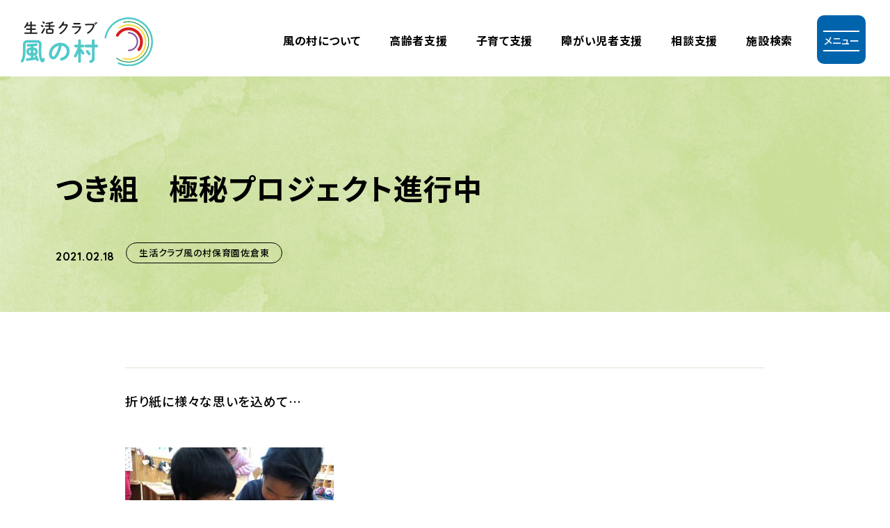

--- FILE ---
content_type: text/html; charset=UTF-8
request_url: https://kazenomura.jp/blog/%E3%81%A4%E3%81%8D%E7%B5%84%E3%80%80%E6%A5%B5%E7%A7%98%E3%83%97%E3%83%AD%E3%82%B8%E3%82%A7%E3%82%AF%E3%83%88%E9%80%B2%E8%A1%8C%E4%B8%AD/
body_size: 19772
content:
<!DOCTYPE html>
<html lang="ja">
<head>
<meta charset="UTF-8">
<!-- Google Tag Manager -->
  <script>(function(w,d,s,l,i){w[l]=w[l]||[];w[l].push({'gtm.start':
  new Date().getTime(),event:'gtm.js'});var f=d.getElementsByTagName(s)[0],
  j=d.createElement(s),dl=l!='dataLayer'?'&l='+l:'';j.async=true;j.src=
  'https://www.googletagmanager.com/gtm.js?id='+i+dl;f.parentNode.insertBefore(j,f);
  })(window,document,'script','dataLayer','GTM-MF764KH');</script>
<!-- End Google Tag Manager -->
    <title>つき組　極秘プロジェクト進行中｜生活クラブ風の村【社会福祉法人生活クラブ】</title>
        <meta name="description" content="生活クラブ風の村の事業所だよりです。">
    <meta name="keywords" content="保育園,児童養護,高齢者,子育て,障がい児,障がい者,相談,千葉県,福祉支援,社会福祉法人,生活クラブ,風の村">
  <link rel="shortcut icon" href="/corporate/wp-content/themes/corporate_renewal/img/common/favicon.ico" type="image/vnd.microsoft.ico">
  <link rel="icon" href="/corporate/wp-content/themes/corporate_renewal/img/common/favicon.ico" type="image/vnd.microsoft.icon">
  <link rel="apple-touch-icon" href="/corporate/wp-content/themes/corporate_renewal/img/common/apple-touch-icon.png">
  <meta http-equiv="X-UA-Compatible" content="ie=edge">
  <meta name="format-detection" content="telephone=no">
  <meta name="viewport" content="width=device-width, initial-scale=1.0">
  <meta name="apple-mobile-web-app-capable" content="yes">
  <meta name="apple-mobile-web-app-status-bar-style" content="default">
    <meta property="og:type" content="article">
      <meta property="og:title" content="つき組　極秘プロジェクト進行中｜生活クラブ風の村【社会福祉法人生活クラブ】">
      <meta property="og:url" content="https://kazenomura.jp/blog/%e3%81%a4%e3%81%8d%e7%b5%84%e3%80%80%e6%a5%b5%e7%a7%98%e3%83%97%e3%83%ad%e3%82%b8%e3%82%a7%e3%82%af%e3%83%88%e9%80%b2%e8%a1%8c%e4%b8%ad/">
    <meta property="og:image" content="https://kazenomura.jp/corporate/wp-content/themes/corporate_renewal/img/common/ogp.png">
  <meta property="og:site_name" content="生活クラブ風の村【社会福祉法人生活クラブ】">
    <meta property="og:description" content="生活クラブ風の村の事業所だよりです。">
    <meta property="og:locale" content="ja_JP">
    <meta name="twitter:url" content="https://kazenomura.jp/blog/%e3%81%a4%e3%81%8d%e7%b5%84%e3%80%80%e6%a5%b5%e7%a7%98%e3%83%97%e3%83%ad%e3%82%b8%e3%82%a7%e3%82%af%e3%83%88%e9%80%b2%e8%a1%8c%e4%b8%ad/" />
    <meta name="twitter:card" content="summary_large_image">
    <meta name="twitter:title" content="つき組　極秘プロジェクト進行中｜生活クラブ風の村【社会福祉法人生活クラブ】">
      <meta name="twitter:description" content="生活クラブ風の村の事業所だよりです。">
    <meta name="twitter:image" content="https://kazenomura.jp/corporate/wp-content/themes/corporate_renewal/img/common/ogp.png">
  <link rel="stylesheet" href="/corporate/wp-content/themes/corporate_renewal/css/common/foundation.css?230403">
  <link rel="stylesheet" href="/corporate/wp-content/themes/corporate_renewal/css/common/object.css?240603">
  <link rel="stylesheet" href="/corporate/wp-content/themes/corporate_renewal/css/common/project.css?250311">
  <link rel="stylesheet" href="/corporate/wp-content/themes/corporate_renewal/css/common/slick.css">
  <link rel="stylesheet" href="/corporate/wp-content/themes/corporate_renewal/css/common/slick-theme.css">
        
  <!--google font-->
  <link rel="preconnect" href="https://fonts.googleapis.com">
  <link rel="preconnect" href="https://fonts.gstatic.com" crossorigin>
  <link href="https://fonts.googleapis.com/css2?family=Noto+Sans+JP:wght@500;700&family=Quicksand:wght@700&display=swap" rel="stylesheet">
</head>

<body>
<!-- Google Tag Manager (noscript) -->
<noscript><iframe src="https://www.googletagmanager.com/ns.html?id=GTM-MF764KH"
height="0" width="0" style="display:none;visibility:hidden"></iframe></noscript>
<!-- End Google Tag Manager (noscript) -->
<header class="p-header  " role="banner">
  <div class="p-header_wrapper">
        <div class="p-header_top">
      <a href="/"><img class="p-header_logo_img" src="/corporate/wp-content/themes/corporate_renewal/img/common/p-logo.svg" alt="生活クラブ風の村"></a>
    </div>
        <button class="p-header_btn js-btn">
      <span></span>
      <span></span>
      <span class="p-header_btn_txt js-header_btn_txt">メニュー</span>
    </button>
    <nav id="menu" class="p-header_nav" role="navigation">
      <ul class="p-header_list_wrapper">
          <li class="p-header_list"><a href="/company/" class="p-header_list_link c-hover_border_left_to_right">風の村について</a></li>
          <li class="p-header_list"><a href="/aged/" class="p-header_list_link c-hover_border_left_to_right">⾼齢者⽀援</a></li>
          <li class="p-header_list"><a href="/children/" class="p-header_list_link c-hover_border_left_to_right">⼦育て⽀援</a></li>
          <li class="p-header_list"><a href="/retardates/" class="p-header_list_link c-hover_border_left_to_right">障がい児者⽀援</a></li>
          <li class="p-header_list"><a href="/other/" class="p-header_list_link c-hover_border_left_to_right">相談支援</a></li>
          <li class="p-header_list"><a href="/facility_search/" class="p-header_list_link c-hover_border_left_to_right">施設検索</a></li>
          <!-- <li class="p-header_list is-logo"><a href="https://www.nippon-foundation.or.jp/" target="_blank" class="p-header_list_link_logo c-hover_opacity"><img class="p-header_logo_zaidan" src="/corporate/wp-content/themes/corporate_renewal/img/common/p-logo_nippon_foundation.svg" alt="日本財団"></a>
          </li> -->
          <li>
            <div class="js-nav p-header_nav_open">
              <div class="c-wrapper_middle">
                <a href="/"><img class="p-header_nav_open_logo" src="/corporate/wp-content/themes/corporate_renewal/img/common/p-logo.svg" alt="生活クラブ風の村"></a>
                <ul class="p-header_list_open_wrapper">
                  <li class="p-header_list_open">
                    <ul>
                      <li class="is-border_blue">
                        <a href="/" class="c-hover_border_left_to_right p-header_list_open_link">トップページ</a>
                      </li>
                    </ul>  
                  </li>
                  <li class="p-header_list_open">
                    <ul>
                      <li><a href="/aged/" class="c-hover_border_left_to_right  p-header_list_open_link">高齢者支援</a></li>
                      <li><a href="/children/" class="c-hover_border_left_to_right  p-header_list_open_link">子育て支援</a></li>
                      <li><a href="/retardates/" class="c-hover_border_left_to_right  p-header_list_open_link">障がい児者支援</a></li>
                      <li class="is-border_blue"><a href="/other/" class="c-hover_border_left_to_right  p-header_list_open_link">相談支援</a></li>
                    </ul>
                  </li>
                  <li class="p-header_list_open">
                    <ul>
                      <li><a href="/facility_search/" class="c-hover_border_left_to_right  p-header_list_open_link">施設検索</a></li>
                      <li><a href="/company/" class="c-hover_border_left_to_right  p-header_list_open_link">風の村について</a></li>
                      <li><a href="/news/" class="c-hover_border_left_to_right  p-header_list_open_link">お知らせ</a></li>
                      <li class="is-border_blue"><a href="/system/" class="c-hover_border_left_to_right  p-header_list_open_link">ソーシャルアクション</a></li>
                    </ul>
                  </li>
                  <li class="p-header_list_open">
                    <ul>
                      <li><a href="/seasonal_story/" class="c-hover_border_left_to_right p-header_list_open_link is-block"><span>インタビューコンテンツ</span><br>⽣活クラブ⾵の村の   Seasonal story</a></li>
                      <li class="is-border_blue is-information"><a href="/infomationdisclosure/" class="c-hover_border_left_to_right  p-header_list_open_link">情報公開</a></li>
                    </ul>
                  </li>
                </ul>
                <div class="p-header_bottom_wrapper">
                  <div class="p-header_bottom">
                    <a href="/documentrequest/" class="c-btn_middle_blue c-arrow_white">資料請求</a>
                    <a href="/contactus/" class="c-btn_middle_blue c-arrow_white">お問い合わせ</a>
                  </div>
                  <div class="p-header_bottom p-header_bottom_bnr_wrapper">
                    <a class="p-header_bottom_bnr c-hover_opacity" href="/recruit/" target="_blank">
                      <img class="js-img_switch" src="/corporate/wp-content/themes/corporate_renewal/img/common/p-footer_recruit_bnr_pc.png" alt="採⽤サイトはこちら">
                    </a>
                    <a class="p-header_bottom_bnr c-hover_opacity" target="_blank" href="https://www.youtube.com/channel/UCAt_t_9yFK_-hFN1xROlzPA">
                      <img class="js-img_switch" src="/corporate/wp-content/themes/corporate_renewal/img/common/p-footer_youtube_bnr_pc.png" alt="公式Youtube新しいタブで開きます">
                    </a>
                  </div>
                </div>
              </div>
            </div>
          </li>
      </ul>

    </nav>
  </div>
</header>
<main id="article_blog" role="main">
<section class="p-article_kv is-blog">
	<div class="p-article_kv_wrapper c-wrapper_middle">
		<h1 class="p-article_kv_ttl is-blog">つき組　極秘プロジェクト進行中</h1>
		<div class="p-article_kv_flex">
			<span class="p-article_kv_time is-blog">2021.02.18</span>
			<div class="p-article_kv_cat_wrapper">
													<a class="p-article_kv_cat is-blog c-hover_opacity" href="https://kazenomura.jp/?post_type=facility&p=187">
				生活クラブ風の村保育園佐倉東				</a>
						</div>
		</div>
	</div>
</section>

<div class="p-article_area js-article is-blog js-fix_target"> 
	<div class="p-article_area_wrapper is-blog">
		<p>折り紙に様々な思いを込めて…</p>

<p><img loading="lazy" decoding="async" class="alignnone size-medium wp-image-21766" src="https://kazenomura.jp/corporate/wp-content/uploads/2021/02/ea6efb9cb1e0e023808e1a7a4785b65f-1-300x225.jpg" alt="" width="300" height="225" srcset="https://kazenomura.jp/corporate/wp-content/uploads/2021/02/ea6efb9cb1e0e023808e1a7a4785b65f-1-300x225.jpg 300w, https://kazenomura.jp/corporate/wp-content/uploads/2021/02/ea6efb9cb1e0e023808e1a7a4785b65f-1-1024x768.jpg 1024w, https://kazenomura.jp/corporate/wp-content/uploads/2021/02/ea6efb9cb1e0e023808e1a7a4785b65f-1-768x576.jpg 768w, https://kazenomura.jp/corporate/wp-content/uploads/2021/02/ea6efb9cb1e0e023808e1a7a4785b65f-1-220x165.jpg 220w, https://kazenomura.jp/corporate/wp-content/uploads/2021/02/ea6efb9cb1e0e023808e1a7a4785b65f-1-350x263.jpg 350w, https://kazenomura.jp/corporate/wp-content/uploads/2021/02/ea6efb9cb1e0e023808e1a7a4785b65f-1-1000x750.jpg 1000w, https://kazenomura.jp/corporate/wp-content/uploads/2021/02/ea6efb9cb1e0e023808e1a7a4785b65f-1.jpg 1143w" sizes="auto, (max-width: 300px) 100vw, 300px" /></p>
<p>ていねいに　折り進めます。</p>
<p><img loading="lazy" decoding="async" class="alignnone wp-image-21767 size-medium" src="https://kazenomura.jp/corporate/wp-content/uploads/2021/02/8ee1b4e54cf16836513100fb97513b78-2-e1613631597850-225x300.jpg" alt="" width="225" height="300" srcset="https://kazenomura.jp/corporate/wp-content/uploads/2021/02/8ee1b4e54cf16836513100fb97513b78-2-e1613631597850-225x300.jpg 225w, https://kazenomura.jp/corporate/wp-content/uploads/2021/02/8ee1b4e54cf16836513100fb97513b78-2-e1613631597850-768x1024.jpg 768w, https://kazenomura.jp/corporate/wp-content/uploads/2021/02/8ee1b4e54cf16836513100fb97513b78-2-e1613631597850.jpg 855w" sizes="auto, (max-width: 225px) 100vw, 225px" /></p>

<p>何を作っているのか、まだ公表は出来ませんが…</p>

<p>「何」を「どんな思い」で作ったのか</p>
<p>３月９日頃にまたお知らせしますね★</p>
<p>それまでは、お楽しみということで…</p>


<p>目的に向かって、集中力を高め取り組む姿に成長を感じる３歳児クラス　つき組さんです。</p>
<p>by    hana</p>
		<div class ="layout">
			
<div class="layout_area area_">
</div><!-- //.layout_area -->
		</div>
		<div class="p-article_paging">
					<div class='p-article_paging_prev p-article_paging_side'><a href='https://kazenomura.jp/blog/%e3%83%9c%e3%82%af%e3%81%ae%e4%bb%95%e4%ba%8b%e3%81%aa%e3%81%ae%e3%81%ab%e3%83%bb%e3%83%bb%e3%83%bb/'>前の記事</a></div><div class='p-article_paging_next p-article_paging_side'><a href='https://kazenomura.jp/blog/%e6%8c%87%e3%81%95%e3%81%99%e5%85%88%e3%81%af/'>次の記事</a></div>				</div>
		<div class="p-article_paging_back is-blog"><a class="c-btn_large_blue  c-arrow_white" href='https://kazenomura.jp//blog'>事業所だより一覧</a></div>
	</div>
</div>








  <div class="p-bnr">
	<div class="p-bnr_recruit p-bnr_content">
		<h2 class="p-bnr_recruit_ttl">
      <img class="p-bnr_recruit_ttl_img" src="/corporate/wp-content/themes/corporate_renewal/img/common/p-bnr_recruit_en.png" alt="Recruit">
      ⾵の村で⼀緒に働きませんか？
    </h2>
    <a class="c-btn_large_blue c-arrow_white p-bnr_btn" href="/recruit/">採用サイトはこちら</a>
  </div>
  <div class="p-bnr_universal p-bnr_content">
    <h2><a class="p-bnr_universal_link c-arrow_green" href="/universal/">ユニバーサル就労の取り組み</a></h2>
    <p class="p-bnr_universal_ttl">NPO法⼈ユニバーサル就労ネットワークちばと連携</p>
  </div>
</div>
  
<div class="p-breadcrumbs">
  <div class="p-breadcrumbs_wrapper">
    <ul class="p-breadcrumbs_list_wrapper">
              <li class="p-breadcrumbs_list"><a class="c-hover_opacity" href="/">トップページ</a></li> 
             
             
             
             
             
             
             
                  <li class="p-breadcrumbs_list"><a class="c-hover_opacity" href="/blog/">事業所だより</a></li>
          <li class="p-breadcrumbs_list"><a class="c-hover_opacity" href="/new_blog/">新着事業所だより一覧</a></li>
          <li class="p-breadcrumbs_list">つき組　極秘プロジェクト進行中</li>
           
         
        
    </ul>
  </div>
</div>

    

</main>
<footer class="p-footer">
  <div class="p-footer_wrapper c-wrapper_middle">
    <div class="p-footer_content">
      <h2 class="p-footer_ttl"><img src="/corporate/wp-content/themes/corporate_renewal/img/common/p-logo.svg" alt="生活クラブ風の村">生活クラブ風の村（社会福祉法人生活クラブ）<span class="p-footer_ttl_sub">居住支援法人</span></h2>
      <div class="p-footer_about">
        <h3 class="p-footer_about_ttl c-ttl_small">事業本部</h3>
        <p class="p-footer_about_txt">〒285-0837<br class="u-pc_show">千葉県佐倉市王子台 1-28-8 ちばぎん臼井ビル 4階</p>
        <dl class="p-footer_about_content_wrapper">
          <dt class="p-footer_about_content_ttl">TEL</dt>
          <dd class="p-footer_about_content_txt"><a href="tel:043-497-5333">043-497-5333</a></dd>
        </dl>
        <dl class="p-footer_about_content_wrapper">
          <dt class="p-footer_about_content_ttl">FAX</dt>
          <dd class="p-footer_about_content_txt">043-497-5334</dd>
        </dl>
      </div>
    </div>
    <div>
      <div class="p-footer_link_content">
        <div class="p-footer_link">
          <h3 class="p-footer_link_ttl c-ttl_small">⽀援事業について</h3>
          <ul class="p-footer_link_list_wrapper">
            <li class="p-footer_link_list">
              <ul>
                <li><a class="c-hover_border_left_to_right" href="/aged/">⾼齢者⽀援</a></li>
                <li><a class="c-hover_border_left_to_right" href="/children/">⼦育て⽀援</a></li>
                <li><a class="c-hover_border_left_to_right" href="/retardates/">障がい児者⽀援</a></li>
              </ul>
            </li>
            <li class="p-footer_link_list">
              <ul>
                <li><a class="c-hover_border_left_to_right" href="/other/">相談⽀援</a></li>
                <li><a class="c-hover_border_left_to_right" href="/facility_search/">施設検索</a></li>
                <li><a class="c-hover_border_left_to_right" href="/blog/">事業所だより</a></li>
              </ul>
            </li>
          </ul>
        </div>
        <div class="p-footer_link">
          <h3 class="p-footer_link_ttl c-ttl_small">法人について</h3>
          <ul class="p-footer_link_list_wrapper">
            <li class="p-footer_link_list">
              <ul>
                <li><a class="c-hover_border_left_to_right" href="/company/">風の村について</a></li>
                <li><a class="c-hover_border_left_to_right" href="/universal/">ユニバーサル就労</a></li>
              </ul>
            </li>
            <li class="p-footer_link_list">
              <ul>
                <li><a class="c-hover_border_left_to_right" href="/system/">ソーシャルアクション</a></li>
                <li><a class="c-hover_border_left_to_right" href="/right/">利⽤者の権利擁護</a></li>
                <li class="is-left"><a class="c-hover_border_left_to_right" href="/link/">風の村関連リンク</a></li>
                <li><a class="c-hover_border_left_to_right" href="/infomationdisclosure/">情報公開</a></li>
              </ul>
            </li>
          </ul>
        </div>
        <div class="p-footer_link">
           <a class="p-footer_link_bnr c-hover_opacity" href="/recruit/" target="_blank">
            <img class="js-img_switch" src="/corporate/wp-content/themes/corporate_renewal/img/common/p-footer_recruit_bnr_pc.png" alt="採⽤サイトはこちら">
           </a>
           <a class="p-footer_link_bnr c-hover_opacity" target="_blank" href="https://www.youtube.com/channel/UCAt_t_9yFK_-hFN1xROlzPA">
            <img class="js-img_switch" src="/corporate/wp-content/themes/corporate_renewal/img/common/p-footer_youtube_bnr_pc.png" alt="公式Youtube新しいタブで開きます">
           </a>
        </div>
      </div>
      <div class="p-footer_btn">
        <a href="/donation/" class="c-btn_middle_blue c-arrow_white">ご寄附について</a>
        <a href="/documentrequest/" class="c-btn_middle_blue c-arrow_white">資料請求</a>
        <a href="/contactus/" class="c-btn_middle_blue c-arrow_white">お問い合わせ</a>
      </div>
    </div>
  </div>
  <div class="p-footer_bottom">
    <div class="c-wrapper_large p-footer_bottom_content">
      <div class="p-footer_bottom_link">
        <a href="/personal_information/" class="c-hover_opacity">個⼈情報保護⽅針</a>
      </div>
      <p class="p-footer_bottom_copy">&copy;2023 社会福祉法人生活クラブ</p>
    </div>
  </div>
</footer>



  
<script src="/corporate/wp-content/themes/corporate_renewal/js/vendor/jquery.js"></script>
<script src="/corporate/wp-content/themes/corporate_renewal/js/vendor/lazysizes.min.js"></script>
<script src="/corporate/wp-content/themes/corporate_renewal/js/vendor/slick.js"></script>
<script src="/corporate/wp-content/themes/corporate_renewal/js/vendor/gsap.min.js"></script>
<script src="/corporate/wp-content/themes/corporate_renewal/js/vendor/ScrollTrigger.min.js"></script>
<script src="/corporate/wp-content/themes/corporate_renewal/js/main.js?240603"></script>
  
</body>
</html>


--- FILE ---
content_type: image/svg+xml
request_url: https://kazenomura.jp/corporate/wp-content/themes/corporate_renewal/img/common/p-logo.svg
body_size: 11250
content:
<svg viewBox="0 0 77.36 28.347" xmlns="http://www.w3.org/2000/svg"><path d="m63.041 26.211c-2.506 0-5.03-.769-7.191-2.362-.118-.087-.142-.252-.054-.37.088-.117.254-.141.372-.054 5.106 3.769 12.351 2.712 16.15-2.356 1.84-2.454 2.607-5.474 2.158-8.501-.448-3.027-2.058-5.7-4.532-7.525-2.827-2.087-6.404-2.774-9.816-1.889-.141.037-.287-.047-.324-.188-.038-.141.047-.285.189-.322 3.568-.927 7.311-.207 10.269 1.975 2.587 1.91 4.271 4.706 4.74 7.872.469 3.167-.332 6.325-2.257 8.893-2.367 3.158-6.014 4.827-9.704 4.827" fill="#33994d"/><path d="m63.152 19.566c-.232 0-.422-.185-.423-.416-.001-.232.188-.421.421-.423 1.259-.006 2.441-.501 3.326-1.389.885-.889 1.368-2.069 1.361-3.319-.008-1.249-.505-2.421-1.403-3.299-.887-.871-2.063-1.351-3.311-1.351h-.032c-.233 0-.422-.186-.423-.416-.002-.232.186-.421.42-.422 1.489-.005 2.884.556 3.942 1.591 1.057 1.036 1.644 2.419 1.652 3.892.009 1.475-.56 2.865-1.605 3.914-1.044 1.047-2.437 1.63-3.922 1.638z" fill="#804d99"/><path d="m69.135 19.5c-.177 0-.356-.055-.508-.169-.373-.277-.448-.805-.167-1.175.674-.89 1.116-1.945 1.278-3.055.531-3.644-2.024-7.037-5.697-7.566-2.747-.395-5.415.892-6.799 3.277-.233.402-.75.54-1.155.309-.405-.232-.544-.745-.311-1.147 1.733-2.983 5.071-4.594 8.508-4.101 4.596.661 7.793 4.908 7.128 9.469-.202 1.387-.756 2.709-1.601 3.822-.166.221-.42.336-.676.336" fill="#d61f1f"/><path d="m63.074 24.641c-1.106 0-2.218-.177-3.297-.535-.206-.068-.317-.288-.248-.493.068-.204.29-.314.497-.246 2.432.806 5.035.622 7.328-.516 2.294-1.136 4.004-3.091 4.816-5.504.811-2.416.627-4.998-.52-7.274-1.145-2.275-3.116-3.972-5.549-4.777-2.847-.944-5.91-.529-8.403 1.135-.18.121-.424.073-.545-.105s-.073-.421.107-.541c2.697-1.8 6.01-2.248 9.09-1.229 2.631.871 4.763 2.707 6.002 5.169 1.241 2.462 1.44 5.256.563 7.868-.878 2.611-2.729 4.726-5.209 5.957-1.463.725-3.043 1.091-4.632 1.091" fill="#ffd933"/><path d="m63.076 28.347c-2.103 0-4.126-.442-6.017-1.314-.257-.119-.369-.422-.249-.677s.426-.365.683-.248c1.753.81 3.632 1.221 5.583 1.221 7.31 0 13.257-5.901 13.257-13.156s-5.947-13.154-13.257-13.154c-6.415 0-11.9 4.538-13.044 10.791-.051.276-.316.461-.597.41-.279-.05-.464-.315-.413-.592 1.232-6.738 7.142-11.628 14.054-11.628 7.876 0 14.284 6.358 14.284 14.173s-6.408 14.174-14.284 14.174" fill="#52c9c9"/><path d="m22.196 5.814c.093-.192.164-.17.45-.412.616-.522 1.059-1.19 1.463-1.881.2-.347.382-.676.406-.713.32-.474.686-.289.806-.144.087.115.097.347.037.469l-.353.761c.004.024 0 .038.033.048l1.701-.007c.259 0 .47.047.617.235.089.113.23.284-.058 1.025-.041.106-.089.224-.151.354-.402.876-.984 1.661-1.642 2.36-.41.443-.855.853-1.326 1.233-.44.357-.825.628-1.091.606-.352-.025-.694-.369-.298-.671l.243-.153c.743-.474 1.421-1.066 2.005-1.725.956-1.077 1.443-2.118 1.398-2.301-.02-.081-.048-.112-.227-.135l-1.731-.009c-.086.027-.087.011-.14.063-.027.028-.064.072-.125.141-.299.369-.593.748-.943 1.066-.126.117-.259.215-.424.279-.163.064-.357.102-.528-.004-.11-.072-.222-.283-.122-.485m8.492-1.964c-.079-.168-.001-.408.152-.509.085-.058.215-.091.428-.107h3.105c.167 0 .39.011.478.182.08.163.069.561-.302.64-.116.019-.299.03-.449.035 0 0-2.923.013-2.989.008-.176-.018-.351-.097-.423-.249m-.81 1.685c-.002-.155.098-.314.248-.365.101-.032.25-.043.483-.06l3.976-.024.204-.005c.096.014.196.037.284.093.233.155.318.443-.084 1.306l-.14.283c-.351.689-.835 1.429-1.437 1.957-.135.119-.275.236-.415.342-.471.351-.931.602-1.158.624-.2.02-.381-.018-.431-.24-.099-.415.237-.432.978-.951 1.344-.939 1.876-2.373 1.792-2.5-.021-.024-.025-.105-.49-.105l-3.199.048c-.262.005-.606-.062-.611-.403m-14.323 2.9c.041.2.194.285.395.285l2.041.011c.166 0 .253-.06.277-.254.006-.057.022-.483-.002-.772-.02-.226-.078-.341-.315-.378-.355-.052-1.536-.051-1.766-.03-.258.021-.63-.004-.645.355-.016.235.013.755.015.783m-1.538-3.579c.037-.093.104-.171.22-.19.053-.012.12-.019.217-.025.028-.003 1.727.02 1.882-.017.025-.008.04-.024.04-.051l.006-.726c0-.066-.015-.078-.075-.076l-.346.028c-.406.034-1.019.095-1.236-.044-.209-.14-.206-.448-.068-.562.126-.102 1.423-.141 2.841-.412.707-.133 1.117-.405 1.36-.049.179.256-.012.533-.145.591-.359.153-1.404.308-1.465.369l-.009.881c0 .048.016.072.045.076l2.159.032c.203 0 .402.184.318.474-.066.246-.236.295-.708.295l-1.764-.008c-.034.004-.041.032-.041.065-.012.424.007.932.009.934.022.02 1.002.039 1.268.094.444.098.549.468.564.864.009.209.015 1.236-.034 1.497-.093.497-.624.664-1.064.664l-2.21.003c-.126-.009-.239-.012-.341-.024-.208-.024-.381-.082-.562-.323-.122-.162-.153-.315-.153-.51l-.004-1.388c0-.164.029-.323.124-.466.086-.134.259-.264.586-.326l.901-.066c.032-.13.029-.953.029-.96 0-.047-.045-.047-.097-.047l-1.761-.026c-.14-.003-.345-.021-.428-.152-.076-.115-.104-.286-.058-.419m-2.23-.227c.027-.056.192-.357.518-.239.007.001.842.443.903.815.039.232-.174.426-.323.472-.067.023-.155.025-.209.01-.102-.036-.721-.517-.787-.592-.151-.177-.146-.381-.102-.466m.148 4.154c.041-.082.308-.474.388-.592 1.022-1.507.97-1.935 1.369-1.985.141-.021.444.147.451.34.023.392-1.132 2.336-1.296 2.544-.148.189-.365.422-.718.227-.308-.166-.222-.468-.194-.534m.673-6.201c.057-.102.299-.31.533-.235.087.028.881.525.898.878.008.183-.212.44-.387.478-.163.04-.232-.008-.81-.581-.254-.25-.295-.287-.242-.501zm31.06.259c.109-.14.381-.277.895.219.171.161.207.274.177.382-.013.055-.048.145-.115.2-.072.061-.187.105-.334-.012l-.499-.456c-.052-.046-.229-.198-.124-.333m-6.115 1.136c.051-.112.104-.167.214-.193 0 0 3.755-.027 4.539-.029.121 0 .248 0 .363.033.127.037.226.09.297.165.251.257.202.727-.051 1.42-.528 1.441-1.621 2.782-2.914 3.697-.396.282-.737.501-1.027.359-.217-.106-.319-.489.014-.723.025-.016.443-.297.838-.585.658-.484 1.233-1.095 1.665-1.785.35-.553.813-1.418.593-1.666-.077-.091-.298-.115-.565-.111l-3.486.03c-.173 0-.327-.045-.441-.191-.06-.088-.089-.209-.052-.387zm5.555-.602c.162-.224.298-.198.53-.029.139.103.452.423.484.511.057.146-.01.216-.084.299-.024.027-.09.06-.111.067-.049.014-.105.006-.169-.021-.242-.094-.53-.421-.579-.499-.145-.206-.083-.31-.071-.328m-41.155 2.323c.022-.057.151-.224.302-.411.395-.512.739-1.05 1.001-1.64.125-.288.19-.476.243-.602.121-.264.438-.308.677-.151.055.038.169.227.122.472-.038.196-.28.707-.288.79-.007.046.036.054.058.056l1.356.004c.051 0 .051-.019.06-.037l.005-1.043c.01-.414-.005-.803.358-.856.08-.009.309.027.389.096.118.104.143.199.152.45.002.119.006 1.072.006 1.318 0 .038.024.068.054.072.186.019 2.111.004 2.127.005.215.047.325.251.316.445-.01.154-.124.358-.295.37-.419.032-1.781.013-2.104.032-.044 0-.07.022-.07.054 0 .241.002 1.274.002 1.29 0 .036.018.029.193.029l1.341.003c.47 0 .721-.03.801.328.033.15-.034.459-.429.504l-1.764.017c-.091.017-.131-.007-.144.041-.009.023.011 1.356.011 1.37 0 .051.098.027.21.027l2.302.009c.309.025.528-.02.684.206.152.226.079.575-.336.637l-6.626-.012c-.208 0-.342-.029-.432-.086-.307-.196-.181-.56-.124-.615.079-.087.218-.12.362-.131.175-.019 3.002 0 3.026-.011.023-.034.018-1.335.008-1.388-.074-.071-1.445-.065-1.801-.065s-.505-.062-.602-.207c-.137-.209-.119-.522.194-.601.171-.042 1.699-.019 2.118-.019.059 0 .078-.009.078-.142v-1.203c0-.054-.031-.047-.068-.047l-1.957-.003c-.075.069-.415.569-.547.719-.57.624-.911.386-.982.181-.046-.128.011-.253.013-.255" fill="#231f20"/><g fill="#52c9c9"><path d="m.767 26.144c-.473 0-.767-.288-.767-.755 0-.147.034-.276.101-.386.366-.625.658-1.444.862-2.432.18-.877.27-1.747.27-2.582v-4.338c0-.733.23-1.33.685-1.782.453-.447 1.053-.674 1.782-.674h6.053c.687 0 1.266.253 1.719.754.45.488.676 1.076.676 1.743 0 .398-.032.975-.102 1.761-.067.755-.101 1.321-.101 1.695 0 2.222.209 3.878.623 4.923.093-.328.332-.526.664-.526.062 0 .13.009.199.024.228.042.4.146.508.303.106.157.135.351.09.576-.084.392-.207.731-.369 1.006-.306.557-.725.674-1.017.674-.546 0-1.012-.429-1.382-1.267-.555-1.265-.837-3.183-.837-5.713 0-1.12.063-2.235.189-3.317.04-.305-.028-.566-.202-.802-.164-.223-.373-.326-.658-.326h-6.053c-.662 0-.944.283-.944.948v4.338c0 1.164-.141 2.308-.416 3.4-.238.969-.548 1.774-.92 2.389-.141.236-.372.366-.653.366m8.986-.77c-.3 0-.538-.151-.667-.419l-.206-.423-5.139.691c-.036.007-.076.011-.116.011-.166 0-.322-.053-.45-.161-.153-.123-.253-.296-.284-.497-.031-.207.019-.403.153-.566.118-.152.289-.252.489-.284l2.288-.3v-1.304h-.568c-.546 0-1.02-.195-1.406-.583-.384-.386-.582-.858-.582-1.404v-.624c0-.549.198-1.019.584-1.4.384-.38.858-.573 1.404-.573h.568v-.651c-.704.036-1.267.053-1.713.053-.465 0-.756-.289-.756-.753s.291-.755.756-.755c1.421 0 3.033-.107 4.796-.32.031-.004.066-.008.103-.008.171 0 .328.062.464.174.153.131.247.303.279.498.047.455-.194.763-.642.841-.425.07-1.009.128-1.78.172v.749h.523c.549 0 1.02.193 1.404.575.387.379.587.849.587 1.398v.624c0 .546-.199 1.018-.587 1.404-.171.173-.36.308-.567.404.041-.006.079-.009.121-.009.306 0 .542.151.668.427l.942 1.954c.049.096.074.206.074.32 0 .456-.282.739-.74.739m-2.439-2.145.88-.117-.051-.103c-.046-.091-.07-.202-.07-.319 0-.285.106-.504.292-.631-.162.042-.334.063-.514.063h-.537zm.537-2.588c.142 0 .257-.044.36-.148s.149-.216.149-.358v-.624c0-.141-.046-.251-.144-.347-.105-.104-.221-.149-.365-.149h-.537v1.626zm-2.598-1.626c-.143 0-.257.045-.361.146-.103.101-.149.209-.149.35v.624c0 .14.046.254.153.358.102.104.215.148.357.148h.568v-1.626z"/><path d="m23.798 25.051c-.161 0-.311-.043-.451-.134-.184-.115-.31-.298-.356-.527-.046-.224-.007-.439.114-.621.122-.192.306-.315.53-.362.935-.187 1.714-.631 2.311-1.315.604-.694.9-1.489.9-2.435 0-.913-.283-1.644-.865-2.235-.525-.534-1.233-.865-2.104-.989-.187 1.122-.514 2.285-.973 3.462-.553 1.443-1.198 2.588-1.915 3.402-.615.713-1.325 1.074-2.1 1.074-.786 0-1.416-.369-1.87-1.099-.366-.6-.552-1.325-.552-2.152 0-.905.204-1.776.611-2.587.615-1.219 1.525-2.186 2.703-2.871 1.068-.625 2.19-.943 3.332-.943 1.726 0 3.102.515 4.094 1.531.895.914 1.348 2.06 1.348 3.407 0 1.245-.388 2.374-1.153 3.35-.824 1.05-1.977 1.733-3.431 2.026-.06.015-.116.018-.173.018m-1.607-8.571c-.639.13-1.252.394-1.824.783-.755.512-1.354 1.192-1.776 2.023-.284.581-.429 1.196-.429 1.82 0 .387.061.74.183 1.053.224.547.464.547.544.547.274 0 .565-.174.86-.507.478-.554.978-1.434 1.482-2.611.445-1.046.767-2.091.96-3.108"/><path d="m34.381 26.375c-.223 0-.411-.076-.561-.231-.144-.141-.223-.333-.223-.548v-4.833c-.374.799-.739 1.5-1.093 2.084-.143.234-.376.363-.653.363-.489 0-.783-.287-.783-.766 0-.159.042-.302.122-.426.784-1.284 1.507-2.847 2.15-4.642h-1.341c-.475 0-.769-.295-.769-.769 0-.214.077-.408.226-.558.143-.156.333-.24.543-.24h1.553v-2.267c0-.219.086-.415.249-.569.154-.15.348-.23.563-.23s.411.082.565.237c.15.15.232.344.232.562v2.267h1.278c.209 0 .4.084.549.244.143.148.221.342.221.554 0 .474-.294.769-.77.769h-1.278v.889h.031c.252 0 .476.118.626.332l1.219 1.739c.092.13.144.28.144.452 0 .475-.291.769-.755.769-.272 0-.5-.114-.654-.332l-.611-.891v5.262c0 .214-.079.406-.228.552-.144.149-.338.227-.552.227m6.464-.023c-.179 0-.352-.066-.493-.192-.16-.134-.258-.326-.276-.543-.027-.467.25-.779.741-.847.355-.049.767-.233.767-1.195v-6.173h-3.509c-.204 0-.388-.073-.549-.224-.164-.159-.25-.355-.25-.571 0-.214.083-.408.237-.565.148-.151.344-.233.562-.233h3.494v-2.267c0-.219.089-.419.264-.579.167-.152.365-.234.576-.234.22 0 .416.086.569.247.15.16.229.354.229.566v2.267h1.163c.212 0 .409.082.57.241.159.165.241.352.241.557 0 .207-.082.394-.239.555-.166.161-.361.24-.572.24h-1.163v6.173c0 2.082-1.23 2.656-2.257 2.771-.028.003-.065.006-.105.006m-.841-4.375c-.256 0-.475-.107-.628-.302l-1.094-1.476c-.107-.138-.164-.297-.164-.473 0-.218.086-.408.248-.566.155-.149.353-.229.566-.229.252 0 .466.108.619.313l1.087 1.462c.103.134.161.305.161.49 0 .487-.296.781-.795.781"/></g></svg>